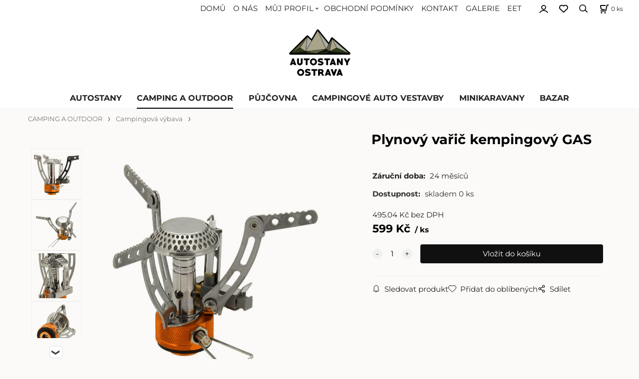

--- FILE ---
content_type: text/html; charset=UTF-8
request_url: https://autostany-ostrava.cz/plynovy-varic-kempingovy-gas/p665892
body_size: 8739
content:
<!DOCTYPE html>
<html lang="cs">
<head>
  <meta charset="utf-8">
  <title>Plynový vařič kempingový GAS | autostany-ostrava.cz</title>
  <meta content="width=device-width,initial-scale=1.0" name="viewport">
  <link rel="preload" href="/template/eshop/scripts_clean04/main.min.css?t=2" as="style">
  <link rel="preconnect" href="https://fonts.googleapis.com">
  <link rel="preconnect" href="https://fonts.gstatic.com" crossorigin>
  <link rel="stylesheet" href="/eshop/scripts/ce_cms.min.css?t=4">
  <link rel="stylesheet" href="/eshop/scripts/ce/controls.min.css?t=3">
  <link rel="stylesheet" href="/template/eshop/scripts_clean04/main.min.css?t=4">
  <link rel="stylesheet" href="/template/eshop/scripts_clean04/clickeshopmenu/menu.min.css?t=1">
   <style> .tag_color1{ background-color:#67379d; color:#ffffff; } .tag_color9{ background-color:#389f49; color:#ffffff; } .tag_color13{ background-color:#9f384c; color:#ffffff; } .tag_color11{ background-color:#386d9f; color:#ffffff; } .tag_color2{ background-color:#56a9de; color:#ffffff; } .tag_color3{ background-color:#c49d07; color:#ffffff; } .tag_color17{ background-color:#67379d; color:#ffffff; } .tag_color7{ background-color:#f36722; color:#ffffff; } .tag_color15{ background-color:#67379d; color:#ffffff; } .tag_color5{ background-color:#a1c132; color:#ffffff; }</style>
<meta name="description" content="Outdoorový vařič na propan-butan, pro ohřívání a přípravu pokrmů na cestách, v kempu apod.,  Vařič se připojuje pouhým našroubováním ke kartuši s propan-butanem, která musí být vyrobena dle EN 417 a opatřena samotěsnícím ventilem s připojovacím závitem 7/16“. Pro pohodlné a rychlé použití slouží piezoelektrické zapalování a regulace průtoku plynu, pro přesné nastavení velikosti plamenu.,  Vařič je vybaven sklápěcími lopatkami, díky kterým je zajištěn dokonalý plošný ohřev kastrolů, hrnců i pánví." >
<meta name="keywords" content="CAMPING A OUTDOOR | Campingová výbava | Plynový vařič kempingový GAS" >
<meta property="og:type" content="product" >
<meta property="og:title" content="Plynový vařič kempingový GAS | CAMPING A OUTDOOR | Campingová výbava">
<link rel="canonical" href="https://autostany-ostrava.cz/plynovy-varic-kempingovy-gas/p665892">
<meta name="robots" content="index,follow">
<meta property="og:description" content="Outdoorový vařič na propan-butan, pro ohřívání a přípravu pokrmů na cestách, v kempu apod.,  Vařič se připojuje pouhým našroubováním ke kartuši s propan-butanem, která musí být vyrobena dle EN 417 a opatřena samotěsnícím ventilem s připojovacím závitem 7/16“. Pro pohodlné a rychlé použití slouží piezoelektrické zapalování a regulace průtoku plynu, pro přesné nastavení velikosti plamenu.,  Vařič je vybaven sklápěcími lopatkami, díky kterým je zajištěn dokonalý plošný ohřev kastrolů, hrnců i pánví.">
<meta property="og:image" content="https://autostany-ostrava.cz/images_upd/products/x0vzkp1wjy8s.jpg">
<script>window.dataLayer = window.dataLayer || []; window.dataLayer.push({"event": "view_item","ecommerce": { "items": [{ "item_id":"", "item_name":"Plynový vařič kempingový GAS", "id":665892,"price":599,"currency":"CZK","category":"CAMPING A OUTDOOR &gt; Campingová výbava"}]} });</script>
<script type="application/ld+json"> {"@context": "https://schema.org/","@type": "Product","name": "Plynový vařič kempingový GAS","productID": "665892","image": "https://autostany-ostrava.cz/images_upd/products/x0vzkp1wjy8s.jpg","description": "Outdoorový vařič na propan-butan, pro ohřívání a přípravu pokrmů na cestách, v kempu apod.,  Vařič se připojuje pouhým našroubováním ke kartuši s propan-butanem, která musí být vyrobena dle EN 417 a opatřena samotěsnícím ventilem s připojovacím závitem 7/16“. Pro pohodlné a rychlé použití slouží piezoelektrické zapalování a regulace průtoku plynu, pro přesné nastavení velikosti plamenu.,  Vařič je vybaven sklápěcími lopatkami, díky kterým je zajištěn dokonalý plošný ohřev kastrolů, hrnců i pánví.","url": "https://autostany-ostrava.cz/plynovy-varic-kempingovy-gas/p665892","category": "CAMPING A OUTDOOR | Campingová výbava", "offers": {"@type": "Offer","url": "https://autostany-ostrava.cz/plynovy-varic-kempingovy-gas/p665892","priceCurrency": "CZK","price": "599"}} </script>
<meta name="google-site-verification" content="tPPHA4Vfd5qKYQxt_IQNsBwHrIOg6retq614k2rVMpk" />
<!-- Google tag (gtag.js) -->
<script async src="https://www.googletagmanager.com/gtag/js?id=G-6DLW1VBY6T"></script>
<script>
  window.dataLayer = window.dataLayer || [];
  function gtag(){dataLayer.push(arguments);}
  gtag('js', new Date());

  gtag('config', 'G-6DLW1VBY6T');
</script></head>
<body class="bodyClass" id="page_product_detail_out" >
<div class="wrapper">
  <div class="topPanel" id="topPanel">
    <span id="res-menu_trg" class="res-menu_trg" ></span>
    <nav id="ce_menu" class="menuClass mainMenuStyle"><ul id="m1"><li id="m0"><a href="/">DOMŮ</a></li><li id="m223"><a href="/o-nas/m223">O NÁS</a></li><li id="m210"><a href="/eshop/login.php">MŮJ PROFIL</a><ul><li id="m149"><a href="/eshop/user.php">ZMĚNA OSOBNÍCH ÚDAJŮ</a></li><li id="m150"><a href="/eshop/order_history.php">PŘEHLED OBJEDNÁVEK</a></li></ul></li><li id="m221"><a href="/obchodni-podminky/m221">OBCHODNÍ PODMÍNKY</a></li><li id="m215"><a href="/kontakt/m215">KONTAKT</a></li><li id="m231"><a href="/galerie/m231">GALERIE</a></li><li id="m232"><a href="/eet/m232">EET</a></li></ul></nav>
        <div class="divLogin" id="loginUser">
      <a class="loginLink" href="/login/" title="Přihlášení"> </a>
    </div>
    <span id="wishlist-link" class="wishlist-link" onclick="formExtend.pageRedirect('/eshop/user-profile/wishlist/')" title="Oblíbené položky"></span>
    <span id="search_trg" class="search_trg"></span>
    <div id="productSearchOut" class="productSearchOut">
      <div class="productSearch">
        <form action="/search/" method="get">
          <button class="btn_search-list-category" type="button" id="btn_search-list-category" aria-label="Vyhledat"></button>
          <input id="txtb_searchProduct" name="txtb_searchProduct" type="search" class="txtbSearchProduct" value="" placeholder="Sem napište, co hledáte" required="required" maxlength="200" minlength="3" onkeyup="ce_product_view.fulltextSearch(this)" autocomplete="off" aria-label="Sem napište, co hledáte">
          <input class="txtbSearchButton" type="submit" title="Vyhledat" value="">
          <input type="hidden" name="category-list">
        </form>
      </div>
    </div>
    <div class="shoppingCart" id="shoppingCart">
      <a class="shoppingCartIn" href="/cart/" data-title="zobrazit nákupní košík" rel="nofollow" aria-label="Košík"><span class="s-img"></span>
        <span><span id="order_products_quantity">0</span> <span>ks</span></span></a>
    </div>
  </div>
  <header class="header">
    <div id="pageHeaderContent" class="editContent"><p><img src="/storage/autostan_logo_2.png" width="157" height="113" alt="" style="display: block; margin-left: auto; margin-right: auto;"></p></div>
  </header>
  <nav class="mainPanel">
    <nav id="eshopCategory" class="eshopCategory ce_category"><ul id="l1" class="sitemap"><li id="l1005"><a href="/autostany/c1005">AUTOSTANY</a><ul><li id="l1010"><a href="/autostany/skorepinove/hlinikove-autostany/c1010">Skořepinové / Hliníkové autostany</a><ul><li id="l17"><a href="/autostany/skorepinove/hlinikove-autostany/autostany-sirius/c17">Autostany Sirius</a><ul><li id="l32"><a href="/autostany/skorepinove/hlinikove-autostany/autostany-sirius/sirius-9225/c32">Sirius 9225</a></li><li id="l33"><a href="/autostany/skorepinove/hlinikove-autostany/autostany-sirius/sirius-9240/c33">Sirius 9240</a></li><li id="l34"><a href="/autostany/skorepinove/hlinikove-autostany/autostany-sirius/sirius-9445/c34">Sirius 9445</a></li><li id="l35"><a href="/autostany/skorepinove/hlinikove-autostany/autostany-sirius/sirius-9430/c35">Sirius 9430</a></li><li id="l36"><a href="/autostany/skorepinove/hlinikove-autostany/autostany-sirius/sirius-9436/c36">Sirius 9436</a></li><li id="l37"><a href="/autostany/skorepinove/hlinikove-autostany/autostany-sirius/sirius-9420/c37">Sirius 9420</a></li><li id="l39"><a href="/autostany/skorepinove/hlinikove-autostany/autostany-sirius/sirius-9425-alu-stany/c39">Sirius 9425 alu stany</a></li><li id="l2"><a href="/autostany/skorepinove/hlinikove-autostany/autostany-sirius/sirius-9540-panorama/c2">Sirius 9540 panorama</a></li><li id="l40"><a href="/autostany/skorepinove/hlinikove-autostany/autostany-sirius/sirius-9235/c40">Sirius 9235</a></li><li id="l41"><a href="/autostany/skorepinove/hlinikove-autostany/autostany-sirius/sirius-9325/c41">Sirius 9325</a></li><li id="l42"><a href="/autostany/skorepinove/hlinikove-autostany/autostany-sirius/sirius-95-soft/c42">Sirius 95 Soft</a></li></ul></li><li id="l18"><a href="/autostany/skorepinove/hlinikove-autostany/autostany-thule/c18">Autostany Thule</a></li><li id="l20"><a href="/autostany/skorepinove/hlinikove-autostany/autostany-james-baroud/c20">Autostany James Baroud</a><ul><li id="l26"><a href="/autostany/skorepinove/hlinikove-autostany/autostany-james-baroud/autostan-discovery/c26">autostan Discovery</a></li><li id="l27"><a href="/autostany/skorepinove/hlinikove-autostany/autostany-james-baroud/autostan-extreme/c27">autostan Extreme</a></li><li id="l28"><a href="/autostany/skorepinove/hlinikove-autostany/autostany-james-baroud/autostan-evasion/c28">autostan Evasion</a></li><li id="l29"><a href="/autostany/skorepinove/hlinikove-autostany/autostany-james-baroud/autostan-explorer/c29">autostan Explorer</a></li><li id="l30"><a href="/autostany/skorepinove/hlinikove-autostany/autostany-james-baroud/autostan-space/c30">autostan Space</a></li><li id="l31"><a href="/autostany/skorepinove/hlinikove-autostany/autostany-james-baroud/autostan-grand-raid/c31">autostan Grand Raid</a></li><li id="l63"><a href="/autostany/skorepinove/hlinikove-autostany/autostany-james-baroud/autostan-odyssey/c63">autostan Odyssey</a></li></ul></li><li id="l38"><a href="/autostany/skorepinove/hlinikove-autostany/autostany-herocamper/c38">Autostany HeroCamper</a></li><li id="l8"><a href="/autostany/skorepinove/hlinikove-autostany/autostany-sovnaran/c8">Autostany Sovnaran</a><ul><li id="l50"><a href="/autostany/skorepinove/hlinikove-autostany/autostany-sovnaran/bjormut-xl/c50">Bjormut XL</a></li><li id="l55"><a href="/autostany/skorepinove/hlinikove-autostany/autostany-sovnaran/bjormut/c55">Bjormut</a></li><li id="l56"><a href="/autostany/skorepinove/hlinikove-autostany/autostany-sovnaran/myrmutt-xl/c56">Myrmutt XL</a></li><li id="l57"><a href="/autostany/skorepinove/hlinikove-autostany/autostany-sovnaran/myrmutt/c57">Myrmutt</a></li><li id="l58"><a href="/autostany/skorepinove/hlinikove-autostany/autostany-sovnaran/girmutt/c58">Girmutt</a></li><li id="l59"><a href="/autostany/skorepinove/hlinikove-autostany/autostany-sovnaran/nohelp/c59">NoHelp</a></li></ul></li><li id="l85"><a href="/autostany/skorepinove/hlinikove-autostany/autostany-intrepid/c85">Autostany Intrepid</a></li><li id="l46"><a href="/autostany/skorepinove/hlinikove-autostany/autostany-roof-space/c46">Autostany Roof Space</a></li><li id="l3"><a href="/autostany/skorepinove/hlinikove-autostany/autostany-ikamper/c3">Autostany iKamper</a></li><li id="l101"><a href="/autostany/skorepinove/hlinikove-autostany/autostany-neubox/c101">Autostany Neubox</a></li><li id="l19"><a href="/autostany/skorepinove/hlinikove-autostany/autostany-wild-land/c19">Autostany Wild Land</a></li><li id="l103"><a href="/autostany/skorepinove/hlinikove-autostany/autostany-moby-mountain/c103">Autostany Moby Mountain</a></li><li id="l104"><a href="/autostany/skorepinove/hlinikove-autostany/autostany-tre/c104">Autostany TRE</a></li><li id="l106"><a href="/autostany/skorepinove/hlinikove-autostany/autostany-kingcamp/c106">Autostany KingCamp</a></li><li id="l107"><a href="/autostany/skorepinove/hlinikove-autostany/autostany-yakima/c107">Autostany Yakima</a></li></ul></li><li id="l1011"><a href="/autostany/latkove-autostany/c1011">Látkové autostany</a><ul><li id="l21"><a href="/autostany/latkove-autostany/autostany-sirius/c21">Autostany Sirius</a></li><li id="l22"><a href="/autostany/latkove-autostany/autostany-yakima/c22">Autostany Yakima</a></li><li id="l23"><a href="/autostany/latkove-autostany/autostany-thule/c23">Autostany Thule</a></li><li id="l14"><a href="/autostany/latkove-autostany/autostany-ikamper/c14">Autostany iKamper</a></li><li id="l98"><a href="/autostany/latkove-autostany/autostany-wild-land/c98">Autostany Wild Land</a></li><li id="l102"><a href="/autostany/latkove-autostany/autostany-sovnaran/c102">Autostany Sovnaran</a></li></ul></li><li id="l1012"><a href="/autostany/markyzy-pristresky-prislusenstvi-sprchy/c1012">Markýzy, přístřešky, příslušenství,sprchy</a><ul><li id="l66"><a href="/autostany/markyzy-pristresky-prislusenstvi-sprchy/markyzy/c66">Markýzy</a></li><li id="l64"><a href="/autostany/markyzy-pristresky-prislusenstvi-sprchy/prislusenstvi-yakima/c64">Příslušenství Yakima</a></li><li id="l96"><a href="/autostany/markyzy-pristresky-prislusenstvi-sprchy/prislusenstvi-i-kamper/c96">Příslušenství I-Kamper</a></li><li id="l88"><a href="/autostany/markyzy-pristresky-prislusenstvi-sprchy/prislusenstvi-james-baroud/c88">Příslušenství James Baroud</a></li><li id="l65"><a href="/autostany/markyzy-pristresky-prislusenstvi-sprchy/prislusenstvi-thule/c65">Příslušenství Thule</a></li><li id="l97"><a href="/autostany/markyzy-pristresky-prislusenstvi-sprchy/prislusenstvi-sovnaran/c97">Příslušenství Sovnaran</a></li><li id="l99"><a href="/autostany/markyzy-pristresky-prislusenstvi-sprchy/prislusenstvi-wild-land/c99">Příslušenství Wild Land</a></li><li id="l100"><a href="/autostany/markyzy-pristresky-prislusenstvi-sprchy/prislusenstvi-neubox/c100">Příslušenství Neubox</a></li><li id="l81"><a href="/autostany/markyzy-pristresky-prislusenstvi-sprchy/pristresky/c81">Přístřešky</a></li></ul></li><li id="l47"><a href="/autostany/4x4/c47">4x4</a><ul><li id="l105"><a href="/autostany/4x4/kompresory/c105">Kompresory</a></li><li id="l48"><a href="/autostany/4x4/nadstavby-na-pickup/c48">Nádstavby na pickup</a><ul><li id="l95"><a href="/autostany/4x4/nadstavby-na-pickup/nadstavby/c95">Nádstavby</a></li><li id="l93"><a href="/autostany/4x4/nadstavby-na-pickup/nadstavby-na-pickup-yakima/c93">Nádstavby na pickup Yakima</a><ul><li id="l94"><a href="/4x4/nadstavby-na-pickup/nadstavby-na-pickup-yakima/platformy-yakima/c94">Platformy Yakima</a></li></ul></li></ul></li><li id="l89"><a href="/autostany/4x4/narazniky-kryty-vestavby/c89">Nárazníky, kryty, vestavby</a><ul><li id="l90"><a href="/autostany/4x4/narazniky-kryty-vestavby/offroad-narazniky/c90">Offroad nárazníky</a></li><li id="l91"><a href="/autostany/4x4/narazniky-kryty-vestavby/prahy/c91">Prahy</a></li><li id="l92"><a href="/autostany/4x4/narazniky-kryty-vestavby/kryty-podvozku/c92">Kryty podvozku</a></li></ul></li></ul></li><li id="l86"><a href="/autostany/nejprodavanejsi/c86">Nejprodávanější</a></li></ul></li><li id="l1009"><a href="/camping-a-outdoor/c1009">CAMPING A OUTDOOR</a><ul><li id="l5"><a href="/camping-a-outdoor/bateriove-stanice/c5">Bateriové stanice</a><ul><li id="l67"><a href="/camping-a-outdoor/bateriove-stanice/stanice/c67">Stanice</a></li><li id="l68"><a href="/camping-a-outdoor/bateriove-stanice/power-kity/c68">Power kity</a></li><li id="l69"><a href="/camping-a-outdoor/bateriove-stanice/ecosystem/c69">Ecosystem</a></li><li id="l70"><a href="/camping-a-outdoor/bateriove-stanice/solarni-panely/c70">Solární panely</a></li><li id="l71"><a href="/camping-a-outdoor/bateriove-stanice/rozsirujici-baterie/c71">Rozšiřující baterie</a></li><li id="l72"><a href="/camping-a-outdoor/bateriove-stanice/generatory/c72">Generátory</a></li><li id="l83"><a href="/camping-a-outdoor/bateriove-stanice/chytra-domacnost/c83">Chytrá domácnost</a></li></ul></li><li id="l1014"><a href="/camping-a-outdoor/campingova-vybava/c1014">Campingová výbava</a><ul><li id="l13"><a href="/camping-a-outdoor/campingova-vybava/cestovni-doplnky/c13">Cestovní doplňky</a></li><li id="l49"><a href="/camping-a-outdoor/campingova-vybava/cestovni-lednice/c49">Cestovní lednice</a></li><li id="l82"><a href="/camping-a-outdoor/campingova-vybava/chemicke-toalety/c82">Chemické toalety</a></li><li id="l51"><a href="/camping-a-outdoor/campingova-vybava/impregnace/c51">Impregnace</a></li><li id="l53"><a href="/camping-a-outdoor/campingova-vybava/kavovar-na-cesty/c53">Kávovar na cesty</a><ul><li id="l54"><a href="/camping-a-outdoor/campingova-vybava/kavovar-na-cesty/espresso/c54">Espresso</a></li><li id="l61"><a href="/camping-a-outdoor/campingova-vybava/kavovar-na-cesty/kavove-kapsle/c61">Kávové kapsle</a></li></ul></li><li id="l6"><a href="/camping-a-outdoor/campingova-vybava/nadobi/c6">Nádobí</a></li><li id="l11"><a href="/camping-a-outdoor/campingova-vybava/nabytek/c11">Nábytek</a></li><li id="l43"><a href="/camping-a-outdoor/campingova-vybava/paddleboard/c43">Paddleboard</a></li><li id="l7"><a href="/camping-a-outdoor/campingova-vybava/pribory/c7">Příbory</a></li><li id="l10"><a href="/camping-a-outdoor/campingova-vybava/skladaci-lopatky/c10">Skládací lopatky</a></li><li id="l12"><a href="/camping-a-outdoor/campingova-vybava/svitilny/c12">Svítilny</a></li><li id="l52"><a href="/camping-a-outdoor/campingova-vybava/sprcha/c52">Sprcha</a></li><li id="l9"><a href="/camping-a-outdoor/campingova-vybava/varice-a-prislusenstvi/c9">Vařiče a příslušenství</a></li></ul></li><li id="l84"><a href="/camping-a-outdoor/elektro-skutry/c84">Elektro skůtry</a></li><li id="l1018"><a href="/camping-a-outdoor/jidlo-na-cesty/c1018">Jídlo na cesty</a><ul><li id="l60"><a href="/camping-a-outdoor/jidlo-na-cesty/hotovky/c60">HOTOVKY</a><ul><li id="l45"><a href="/camping-a-outdoor/jidlo-na-cesty/hotovky/hotove-polevky/c45">Hotové polévky</a></li><li id="l44"><a href="/camping-a-outdoor/jidlo-na-cesty/hotovky/jidla-bez-prilohy/c44">Jídla bez přílohy</a></li></ul></li><li id="l62"><a href="/camping-a-outdoor/jidlo-na-cesty/expres-menu/c62">EXPRES MENU</a><ul><li id="l73"><a href="/camping-a-outdoor/jidlo-na-cesty/expres-menu/dvouporcova-jidla/c73">Dvouporcová jídla</a></li><li id="l74"><a href="/camping-a-outdoor/jidlo-na-cesty/expres-menu/jednoporcova-jidla/c74">Jednoporcová jídla</a></li><li id="l75"><a href="/camping-a-outdoor/jidlo-na-cesty/expres-menu/komplet-menu/c75">Komplet menu</a></li><li id="l76"><a href="/camping-a-outdoor/jidlo-na-cesty/expres-menu/svacinky/c76">Svačinky</a></li><li id="l77"><a href="/camping-a-outdoor/jidlo-na-cesty/expres-menu/polevky/c77">Polévky</a></li><li id="l78"><a href="/camping-a-outdoor/jidlo-na-cesty/expres-menu/ovocne-kase/c78">Ovocné kaše</a></li><li id="l79"><a href="/camping-a-outdoor/jidlo-na-cesty/expres-menu/maso-ve-vlastni-stave/c79">Maso ve vlastní šťávě</a></li><li id="l80"><a href="/camping-a-outdoor/jidlo-na-cesty/expres-menu/prilohy/c80">Přílohy</a></li></ul></li></ul></li><li id="l1015"><a href="/camping-a-outdoor/spaci-pytle-karimatky/c1015">Spací pytle, karimatky</a></li><li id="l87"><a href="/camping-a-outdoor/poukazy/c87">Poukazy</a></li></ul></li><li id="l1013"><a href="/pujcovna/c1013">PŮJČOVNA</a></li><li id="l4"><a href="/campingove-auto-vestavby/c4">CAMPINGOVÉ AUTO VESTAVBY</a></li><li id="l15"><a href="/minikaravany/c15">MINIKARAVANY</a><ul><li id="l16"><a href="/minikaravany/minikaravany/c16">Minikaravany</a><ul><li id="l25"><a href="/minikaravany/minikaravany/mink-campers/c25">MINK Campers</a></li></ul></li></ul></li><li id="l24"><a href="/bazar/c24">BAZAR</a></li></ul></nav>
  </nav>
  <div class="pageContent panel-hide" >
    <div class="pageWidth pageContentIn">
      <aside id="page_panel" class="pagePanel panel-filter pagePanelHide">
        <div class="categoryPanel ce_category" id="categoryPanel"></div>
        <div id="panel-filter-list"></div>
        <div id="pageInformationPanel" class="pageInformationPanel editContent"><p><span style="font-size: 20px;"><strong><span style="color: #3b3b3b;">AUTOSTANY <span style="color: #339966;">OSTRAVA</span></span></strong></span></p>
<p><span style="font-size: 20px;"><strong><span style="color: #3b3b3b;">AUTOSTANY <span style="color: #008000;">PRAHA</span></span></strong></span></p>
<p><span style="font-size: 20px;"><strong><span style="color: #3b3b3b;">AUTOSTANY <span style="color: #003300;">BRNO</span></span></strong></span></p>
<p style="text-align: center;">----------------------------------------------<br><strong><span style="font-size: 17px;"><span style="color: #808000;">Prodejny</span>:&nbsp; </span></strong></p>
<p style="text-align: justify;"><strong><span style="font-size: 17px;">nový showroom přes <span style="color: #008000;">200 m</span></span></strong></p>
<p><strong><span style="font-size: 17px;">Hlučínská 1102/69,&nbsp; 702 00</span></strong></p>
<p><strong><span style="font-size: 17px;"> Moravská Ostrava a Přívoz&nbsp; &nbsp; &nbsp; &nbsp; </span></strong></p>
<p><strong><span style="font-size: 17px;"> ---------------------------------</span></strong></p>
<p style="text-align: center;"><strong><span style="font-size: 17px;"><span style="color: #808000;">Telefon</span>:&nbsp; </span></strong></p>
<p style="text-align: left;"><strong><span style="font-size: 17px;">&nbsp; <span style="color: #808000;">+420</span> 608 77 46 88</span></strong></p>
<p style="text-align: left;"><strong><span style="font-size: 17px;">&nbsp; <span style="color: #808000;">+420</span> 606 50 20 50</span></strong></p>
<p style="text-align: center;">----------------------------------------------<br><strong><span style="font-size: 17px;"><span style="color: #808000;">email</span>:&nbsp; </span></strong></p>
<p><strong><span style="font-size: 17px;"><a href="mailto:autostany@autostany-ostrava.cz">autostany<span style="color: #808000;">@</span>autostany-ostrava.cz</a></span></strong></p>
<p><strong><span style="font-size: 17px;">info<span style="color: #808000;">@</span>neubox.cz</span></strong></p>
<p>----------------------------------------------</p>
<p style="text-align: center;"><span style="color: #808000;"><strong><span style="font-size: 17px;">Nabízíme<span style="color: #000000;">:</span></span></strong></span></p>
<ul>
<li><strong><span style="font-size: 17px;">Prodej a půjčovna, servis</span></strong></li>
<li><strong><span style="font-size: 17px;">Autostany, vestavby, mini karavany</span></strong></li>
<li><strong><span style="font-size: 17px;">Montáže&nbsp;</span></strong></li>
<li><strong><span style="font-size: 17px;">Příslušenství 4x4 Offroad</span></strong></li>
<li><strong><span style="font-size: 17px;">Camping vybavevní a vše k němu potřebné</span></strong><br>&nbsp;<span style="font-size: 0.845rem;">&nbsp;</span></li>
</ul>
<p><br><br><br></p>
<p>&nbsp;</p>
<p>&nbsp;</p></div>
      </aside>
      <main class="main" id="pan_main"><div>
  <div class="divProductCategoryPath"><a href="/camping-a-outdoor/c1009">CAMPING A OUTDOOR</a><a href="/camping-a-outdoor/campingova-vybava/c1014">Campingová výbava</a></div>  <div id="page_product_detail" data-price="Y" class="workspace-product-detail">
    <div class="productDetailTop"><h1 class="productDetailTitle editContentTextareaPopup" data-adm='{"b":"title","l":90,"m":1}' id="product_title">Plynový vařič kempingový GAS</h1></div>
    <div class="productDetailCenter">
      <div class="divProductDetailImgPanel" id="divProductDetailImgPanel">
        <div class="divProductDetailImg"><div id="gallery"><div id="block_productMainImage"><a id="productMainImage" href="/images_upd/products/x0vzkp1wjy8s.jpg" title="Plynový vařič kempingový GAS" data-lightbox="product_images"><img src="/images_upd/products/x0vzkp1wjy8s.jpg" alt="Plynový vařič kempingový GAS" id="product_img_main" oncontextmenu="return false;"></a></div>
<div class="product_gallery_images-out">
<div class="imageGallery" id="product_gallery_images"><a href="/images_upd/products/i12op0s6fkza.jpg" data-lightbox="product_images" title="Plynový vařič kempingový GAS" id="a_product_img_122"><img src="/images_upd/products/thumbs/i12op0s6fkza.jpg" alt="Plynový vařič kempingový GAS 1" loading="lazy"></a><a href="/images_upd/products/joq7ysc6zlf1.jpg" data-lightbox="product_images" title="Plynový vařič kempingový GAS" id="a_product_img_123"><img src="/images_upd/products/thumbs/joq7ysc6zlf1.jpg" alt="Plynový vařič kempingový GAS 2" loading="lazy"></a><a href="/images_upd/products/1c8l4gxsbyap.jpg" data-lightbox="product_images" title="Plynový vařič kempingový GAS" id="a_product_img_124"><img src="/images_upd/products/thumbs/1c8l4gxsbyap.jpg" alt="Plynový vařič kempingový GAS 3" loading="lazy"></a><a href="/images_upd/products/s7l2ji6e3bmv.jpg" data-lightbox="product_images" title="Plynový vařič kempingový GAS" id="a_product_img_125"><img src="/images_upd/products/thumbs/s7l2ji6e3bmv.jpg" alt="Plynový vařič kempingový GAS 4" loading="lazy"></a><a href="/images_upd/products/86w92f7bop5q.jpg" data-lightbox="product_images" title="Plynový vařič kempingový GAS" id="a_product_img_126"><img src="/images_upd/products/thumbs/86w92f7bop5q.jpg" alt="Plynový vařič kempingový GAS 5" loading="lazy"></a><a href="/images_upd/products/k7680eulyca2.jpg" data-lightbox="product_images" title="Plynový vařič kempingový GAS" id="a_product_img_127"><img src="/images_upd/products/thumbs/k7680eulyca2.jpg" alt="Plynový vařič kempingový GAS 6" loading="lazy"></a></div></div>
</div></div>
      </div>
      <div id="divProductDetailInformation">
      <form id="frm_main" action="/eshop/operations/product_detail_al/" method="post">
        <div class="divProductDetailInformation">
                    <div id="productDetailContent_0" class="productDetailDescriptionShort editContent form-row"></div>
                    <div class="divProductDetailParameters">
            <div class="grid2 mob-grid1 form-row"><div id="block_product_warranty">
                <span class="attr-title">Záruční doba:</span>
                <span><span class="editContentTextPopup" data-adm='{"b":"warranty","l":30}'>24 měsíců</span></span>
                </div></div>
          </div>
                      <div id="block_product_stock" class="form-row">
              <span class="attr-title">Dostupnost: </span>
              <span id="block_product_stock-data">
                <span id="product_state" class="state_back_color1">skladem 0 ks</span>                                <input type="hidden" id="hid_default_product_state" value="skladem 0 ks" >
              </span>
            </div>
                                <div class="block_product-cart-add">
            <div class="form-row l grid2 block_product_price-extended">
                                                                <div id="block_product_price">
                    <span>
                      <span id="span_productPrice" class="editContentNumberPopup" data-adm='{"b":"price","m":1,"f":"ProductPriceRecalculation(\"price\")"}' >495.04</span>  Kč                    </span>
                    <span>bez DPH</span>
                  </div>
                                                            </div>
                          <div class="divProductDetailPrice form-row zero">
                <div id="block_product_price_vat">
                  <span class="productDetailPriceVatValue">
                   <span id="span_productPriceVAT" class="editContentNumberPopup" data-adm='{"b":"price_vat","m":1,"f":"ProductPriceRecalculation(\"price_vat\")"}' >599</span> Kč</span>
                  <span id="productItemMetric">ks</span>
                                    <div>
                                                          </div>
                </div>
                <input type="hidden" id="hid_product_price_params" value='{"list_price_vat":599,"product_rabat_calculate":0,"product_discount":0,"product_vat":21,"product_main_price_ignore":"N","prefer_price_excl_vat":"N"}' >
              </div>
                        <div id="product-detail-cart-button" class="divCartButton">
                            <span class="numberArrows"><input class="cartQuantity" name="txtb_cartQuantity" id="txtb_cartQuantity" type="number" step="any" min="1"  max="1000000"  value="1" aria-label="quantity"></span>
              <input class="cartButton button" name="btn_productAdd" id="btn_productAdd" type="submit" value="Vložit do košíku">
                          </div>
          </div>
          <div class="card-components">
            <span id="card-watchdog" class="card-watchdog">Sledovat produkt</span>
            <span id="card-wishlist" class="card-wishlist ">Přidat do oblíbených</span>
            <span id="card-share-link" class="card-share-link">Sdílet</span>
          </div>
        </div>
        <input type="hidden" name="hid_productId" id="hid_productId" value="665892">
        <input type="hidden" id="hid_product_state_txt" value="skladem">
        <input type="hidden" id="hid_product_stock_disable_sell" value="N">
        <input type="hidden" id="hid_currency_symbol" value="Kč">
        <input type="hidden" id="hid_currency_rate" value="1.00000">
        <input type="hidden" id="hid_currency_precision" value="2">
              </form>
    </div>
    <br style="clear:both;">
    </div>
    <div id="inf_panel_product" class="inf_panel_product editContent"></div>
    <div class="divProductDetailLongText" id="divProductDetailLongText">
      <div class="tabber" id="tabber_productDetail"><div class="tabberNav">
  <a href="#tab_productDescription">Popis produktu</a>
      <a href="#tab_productQuestion" data-fixed="1">Potřebujete poradit?</a>
  </div>
<div class="tabbertab" id="tab_productDescription"><div id="productDetailEditContent0" class="productTabberContent editContent"><p>Outdoorový vařič na propan-butan, pro ohřívání a přípravu pokrmů na cestách, v kempu apod.</p>
<p>Vařič se připojuje pouhým našroubováním ke kartuši s propan-butanem, která musí být vyrobena dle EN 417 a opatřena samotěsnícím ventilem s připojovacím závitem 7/16“. Pro pohodlné a rychlé použití slouží piezoelektrické zapalování a regulace průtoku plynu, pro přesné nastavení velikosti plamenu.</p>
<p>Vařič je vybaven sklápěcími lopatkami, díky kterým je zajištěn dokonalý plošný ohřev kastrolů, hrnců i pánví. Celokovová, nerezavějící konstrukce vařiči zaručuje nízkou váhu, při zachování maximální odolnosti a kvality zpracování.</p>
<p>Vařič díky své složitelnosti zabírá jen velmi málo místa, navíc je umístěn v cestovním pouzdře, plastové krabičce drobných rozměrů, která zajišťuje ochranu při převozu.</p>
<p>&nbsp;</p>
<p>&nbsp;</p>
<table>
<tbody>
<tr>
<th colspan="2">Technická data</th>
</tr>
<tr>
<td>závitový ventil</td>
<td>7/16"</td>
</tr>
<tr>
<td>palivo</td>
<td>propan-butan (kartuše EN 417)</td>
</tr>
<tr>
<td>spotřeba plynu</td>
<td>260 g / hod</td>
</tr>
<tr>
<td>výkon hořáku</td>
<td>3500 W</td>
</tr>
<tr>
<td>velikost těsnění</td>
<td>30 x 2 mm</td>
</tr>
<tr>
<td>váha</td>
<td>130 g</td>
</tr>
</tbody>
</table></div></div>  <div class="tabbertab" id="tab_productQuestion"></div>
</div>
    </div>
        <div class="productAssociated">
      <div class="pageTitle"> Podobné produkty </div><div class="productAssociatedView"><a href="/lapac-hmyzu-uv-lightern-230v/p25" class="accessoriesProduct product " data-id="25" ><span class="img"><img src="/images_upd/products/thumbs/5/v5yz8i7m3eqh.jpg" alt="Lapač hmyzu UV LIGHTERN 230V" loading="lazy"></span><span class="linkTxt"></span><span class="price"><span>249 Kč</span> <span class="list-price"></span></span><span class="subtitle">Lapač hmyzu UV LIGHTERN 230V</span></a>
<a href="/wacaco-espressovac-nanopresso-grey-patrol-hard-case/p221" class="accessoriesProduct product " data-id="221" ><span class="img"><img src="/images_upd/products/thumbs/1/0nwgrxz9h4m2.jpg" alt="Wacaco espressovač Nanopresso Grey Patrol + Hard Case" loading="lazy"></span><span class="linkTxt"></span><span class="price"><span>2 399 Kč</span> <span class="list-price"></span></span><span class="subtitle">Wacaco espressovač Nanopresso Grey Patrol + Hard Case</span></a>
<a href="/nadobi-brew-sada-9ks/p665894" class="accessoriesProduct product " data-id="665894" ><span class="img"><img src="/images_upd/products/thumbs/789wbxcfhv1r.jpg" alt="Nádobí BREW sada 9ks" loading="lazy"></span><span class="linkTxt"></span><span class="price"><span>899 Kč</span> <span class="list-price"></span></span><span class="subtitle">Nádobí BREW sada 9ks</span></a>
<a href="/kempingova-sprcha-20l/p26" class="accessoriesProduct product " data-id="26" ><span class="img"><img src="/images_upd/products/thumbs/6/98vjh20a6qkx.jpg" alt="Kempingová sprcha 20l" loading="lazy"></span><span class="linkTxt"></span><span class="price"><span>199 Kč</span> <span class="list-price"></span></span><span class="subtitle">Kempingová sprcha 20l</span></a>
<a href="/pribory-treble-sada-3ks/p665893" class="accessoriesProduct product " data-id="665893" ><span class="img"><img src="/images_upd/products/thumbs/a2ftc346s9uh.jpg" alt="Příbory TREBLE sada 3ks" loading="lazy"></span><span class="linkTxt"></span><span class="price"><span>249 Kč</span> <span class="list-price"></span></span><span class="subtitle">Příbory TREBLE sada 3ks</span></a>
<a href="/plynovy-varic-traveler/p27" class="accessoriesProduct product " data-id="27" ><span class="img"><img src="/images_upd/products/thumbs/7/ynbt6gejv9wl.jpg" alt="Plynový vařič Traveler" loading="lazy"></span><span class="linkTxt"></span><span class="price"><span>699 Kč</span> <span class="list-price"></span></span><span class="subtitle">Plynový vařič Traveler</span></a>
<a href="/nuz-zaviraci-wood-s-pojistkou-21cm/p665888" class="accessoriesProduct product " data-id="665888" ><span class="img"><img src="/images_upd/products/thumbs/63s089akbem1.jpg" alt="Nůž zavírací WOOD s pojistkou 21cm" loading="lazy"></span><span class="linkTxt"></span><span class="price"><span>339 Kč</span> <span class="list-price"></span></span><span class="subtitle">Nůž zavírací WOOD s pojistkou 21cm</span></a>
<a href="/wacaco-pipamoka/p374" class="accessoriesProduct product " data-id="374" ><span class="img"><img src="/images_upd/products/thumbs/4/zj2ihxkvaopu.jpg" alt="Wacaco Pipamoka" loading="lazy"></span><span class="linkTxt"></span><span class="price"><span>1 399 Kč</span> <span class="list-price"></span></span><span class="subtitle">Wacaco Pipamoka</span></a>
<a href="/lopatka-skladaci-kovova-46cm/p10" class="accessoriesProduct product " data-id="10" ><span class="img"><img src="/images_upd/products/thumbs/0/26sktcx1qi7y.jpg" alt="Lopatka skládací kovová 46cm" loading="lazy"></span><span class="linkTxt"></span><span class="price"><span>239 Kč</span> <span class="list-price"></span></span><span class="subtitle">Lopatka skládací kovová 46cm</span></a>
<a href="/celovka-led-180lm-zoom/p665899" class="accessoriesProduct product " data-id="665899" ><span class="img"><img src="/images_upd/products/thumbs/p0vlh2qiejx5.jpg" alt="Čelovka LED 180lm ZOOM" loading="lazy"></span><span class="linkTxt"></span><span class="price"><span>249 Kč</span> <span class="list-price"></span></span><span class="subtitle">Čelovka LED 180lm ZOOM</span></a>
</div>    </div>
        <input type="hidden" name="hid_categoryId" id="hid_categoryId" value="1014">
  </div>
</div>
</main>
    </div>
  </div>
  <footer id="footer">
    <div id="pageFooterContent" class="pageFooterContent editContent"><div class="page-width" style="padding: 20px; background-color: #3b3b3b;">
<div>
<p style="text-align: center;"><em><br></em><span style="color: #ffffff;">You can place an order any time, our e-shop is available to you 24/7.</span><em><br></em></p>
<p style="text-align: center;">&nbsp;</p>
<p style="text-align: center;"><span class="" lang="en" style="color: #ffffff;"><span class="hps">Copyright © 2019My-Shop.com,</span></span></p>
<p style="text-align: center;"><span class="" lang="en" style="color: #ffffff;"><span class="hps"> Neubox CZ s.r.o., U parku 2867/1, 702 00 Ostrava</span></span></p>
<p style="text-align: center;"><span class="" lang="en" style="color: #ffffff;"><span class="hps"><br><a style="color: #ffffff;" href="mailto:info@neubox.cz|">info@neubox.cz&nbsp; </a>&nbsp; Telefon: +420 608 774 688</span></span></p>
</div>
</div></div>
    <div class="pageFooterCopyright"><a target="_blank" href="https://clickeshop.cz">Vytvořeno systémem ClickEshop.cz</a></div>
  </footer>
</div>
<script src="/eshop/scripts/jquery3.min.js"></script>
<link rel="stylesheet" href="/eshop/scripts/image_gallery/css/lightbox.min.css" >
<script src="/eshop/scripts/mainscript.js?t=6"></script>
<script src="/template/eshop/scripts_clean04/clickeshopmenu/menu.js?t=4" ></script>
<script src="/eshop/scripts/ce/controls.js?t=3" ></script>
<script src="/eshop/scripts/image_gallery/js/lightbox.js"></script>
<script>ce_cart.post_cart();</script><script>ce_product.init(665892);  ce_workspace.postProductAnalytics({"act":"PROD","prod_id":665892}, 665892); ce_product.initProductListAnimations( document.querySelector(".productAssociated") );</script>

<script>inicializeCurrency( "#currencyList", 105);</script></body>
</html>


--- FILE ---
content_type: text/css
request_url: https://autostany-ostrava.cz/template/eshop/scripts_clean04/main.min.css?t=2
body_size: 5677
content:
@font-face{font-family:"Montserrat";font-style:italic;font-weight:100 900;font-display:swap;src:url(https://fonts.gstatic.com/s/montserrat/v30/JTUQjIg1_i6t8kCHKm459WxRxy7mw9c.woff2)format("woff2");unicode-range:U+0100-02BA,U+02BD-02C5,U+02C7-02CC,U+02CE-02D7,U+02DD-02FF,U+0304,U+0308,U+0329,U+1D00-1DBF,U+1E00-1E9F,U+1EF2-1EFF,U+2020,U+20A0-20AB,U+20AD-20C0,U+2113,U+2C60-2C7F,U+A720-A7FF}@font-face{font-family:"Montserrat";font-style:italic;font-weight:100 900;font-display:swap;src:url(https://fonts.gstatic.com/s/montserrat/v30/JTUQjIg1_i6t8kCHKm459WxRyS7m.woff2)format("woff2");unicode-range:U+0000-00FF,U+0131,U+0152-0153,U+02BB-02BC,U+02C6,U+02DA,U+02DC,U+0304,U+0308,U+0329,U+2000-206F,U+20AC,U+2122,U+2191,U+2193,U+2212,U+2215,U+FEFF,U+FFFD}@font-face{font-family:"Montserrat";font-style:normal;font-weight:100 900;font-display:swap;src:url(https://fonts.gstatic.com/s/montserrat/v30/JTUSjIg1_i6t8kCHKm459Wdhyzbi.woff2)format("woff2");unicode-range:U+0100-02BA,U+02BD-02C5,U+02C7-02CC,U+02CE-02D7,U+02DD-02FF,U+0304,U+0308,U+0329,U+1D00-1DBF,U+1E00-1E9F,U+1EF2-1EFF,U+2020,U+20A0-20AB,U+20AD-20C0,U+2113,U+2C60-2C7F,U+A720-A7FF}@font-face{font-family:"Montserrat";font-style:normal;font-weight:100 900;font-display:swap;src:url(https://fonts.gstatic.com/s/montserrat/v30/JTUSjIg1_i6t8kCHKm459Wlhyw.woff2)format("woff2");unicode-range:U+0000-00FF,U+0131,U+0152-0153,U+02BB-02BC,U+02C6,U+02DA,U+02DC,U+0304,U+0308,U+0329,U+2000-206F,U+20AC,U+2122,U+2191,U+2193,U+2212,U+2215,U+FEFF,U+FFFD}:root{--font-color:#202020;--controls-color:#202020}.bodyClass,.bodyClassPopup{background:#fbfaf8}.bodyClass{margin:0;padding:0}body,button,input,select,textarea{font-family:"Montserrat",sans-serif;font-optical-sizing:auto;font-size:.93rem;color:var(--font-color);font-weight:400;line-height:1.5}html *{box-sizing:border-box}a{color:var(--font-color)}a,a:visited{text-decoration:none}a:hover{text-decoration:underline;color:#000}.c-product span,a *,h2 *,h3 *,label *{vertical-align:middle}.bodyClass[data-cms-admin=Y] .c-product:hover .p-img,img,input[type=button]:hover,input[type=submit]:hover{border:0}h1,h2,h3,h4,h5{padding:10px 0;margin:0;line-height:1.2}h1{font-size:1.7rem;color:#000}h2,h3,h4,h5{color:var(--font-color)}h1,h2{font-weight:700}h2{font-size:1.4rem}h3,h4,h5{font-size:1.3rem}iframe,table{max-width:100%}table{border-spacing:0;border-collapse:collapse;overflow-x:auto}table td{padding:5px 2px;vertical-align:top}iframe{border:0}input,select,textarea{box-sizing:border-box;color:#000}input:focus{background-color:#fff9e0;border:1px solid #000}input:hover,select:hover,textarea:hover{border:1px solid #000}hr{color:#e0e0e0;background-color:#e0e0e0;height:1px;display:block;border:0;margin-bottom:20px}input[type=submit]{-webkit-appearance:none;appearance:none}.pageWidth,.wrapper{position:relative;margin:0 auto}.wrapper{display:flex;flex-flow:row wrap;max-width:3840px}.wrapper>*{flex:1 100%;position:relative}.topPanel{background:#fff;display:flex;justify-content:flex-end;align-items:center;position:relative;position:sticky;position:-webkit-sticky;top:0;z-index:7100;min-height:26px}.header,.mainPanel{clear:both;max-width:100%;background-color:#fff}.header{min-height:2rem}.mainPanel{border-bottom:1px solid #f0f0f0;min-height:38px;position:relative;position:sticky;position:-webkit-sticky;top:28px;z-index:7000}.pageContent{margin-top:1rem;max-width:100%}.footer{background-color:#212121;margin-top:40px;max-width:100%;clear:both}#page_home_out .pageContent,#page_product_detail_out .pageContent{margin-top:0;clear:both}.pageContentIn{display:flex;flex-flow:row nowrap;position:relative}#page_product_detail_out .pageContentIn,#page_product_out .pageContentIn{max-width:1750px;margin:0 auto;padding-left:2.5%;padding-right:2.5%}.pagePanel{order:1;flex:0 1 18%;margin-right:2%;margin-left:2%}.main{order:2;flex:1 1 79%;min-height:800px;margin:0 auto}#page_home_out .pagePanel,#page_product_search_out .pagePanel,#page_product_search_producer_out .pagePanel,.pagePanelHide{display:none}.pageMenuIn{display:flex;flex-wrap:wrap;justify-content:center}.pageFooterContent{margin:40px 0 0;min-height:200px;position:relative}.pageFooterCopyright{position:absolute;right:0;bottom:0;text-align:center;left:0}.pageFooterCopyright a{color:#fff;mix-blend-mode:difference;font-size:85%}.pageBodyCenter h1{padding-top:0}.main ul{list-style-type:square;margin-bottom:10px;margin-top:5px}.main li{margin-bottom:5px}.pageCenterSmallWide{max-width:95%;margin-right:auto;margin-left:auto}.search_trg{position:relative;margin-right:5px;background:url(images/search-button.svg)no-repeat -16px center/38px 18px;cursor:pointer;height:26px;width:22px;display:inline-block}.search_trg:hover{background:url(images/search-button.svg)no-repeat 6px center/38px 18px}.productSearchOut{display:none}.productSearch,.res_productSearch{width:100%;z-index:10000;position:absolute;top:45px;background-color:#ebebeb}.res_productSearch .b_res-productSearchOut{width:80%;max-width:1200px;margin:3rem auto;position:relative}.productSearch{position:relative;top:0;display:block}.txtbSearchProduct{width:100%;border:1px solid #222;text-indent:10px;font-style:oblique;font-weight:300;height:80px;font-size:1.5rem;background-color:transparent}.txtbSearchButton{position:absolute;right:10%;z-index:5;background:url(images/search-button.svg)no-repeat 6px 50%/36px 16px;border:0;cursor:pointer;width:30px;display:inline-block;height:80px}.txtbSearchProduct:focus,.txtbSearchProduct:hover{background-color:transparent}.productSearch .txtbSearchButton{position:absolute;top:-3px;background:url(images/search-button.svg)no-repeat 6px 50%/44px 20px}.b_res-productSearch>form,.productSearch>form{display:flex}.window-search_list_category.ce-related_window{margin-top:80px}.ce-search-popup.ce-related_window{margin-top:80px;width:100%}.shoppingCart{position:relative;padding-left:14px;margin-right:2.5%}.shoppingCartIn{position:relative;display:inline-block;text-align:right;color:#202020;font-size:.825em}.shoppingCartIn:hover{text-decoration:none}.shoppingCart .s-img{display:inline-block;width:20px;height:26px;background:url(images/cart_icon.svg)no-repeat -19px 2px/38px 18px;margin-left:5px}.shoppingCartIn>span:first-child{margin-top:5px;display:inline-block}.shoppingCart:hover .s-img{background:url(images/cart_icon.svg)no-repeat 0 2px/38px 18px}#shoppingCart .ce-related_window{margin-top:2.15rem}.category_res_main,.homeLink,.res-category_trg,.res-menu_trg{display:none}.pageTitle{font-size:1.5em;color:#000;margin:10px 0;text-align:center;clear:both}.header img,.pageBodyCenterIn img,.pageFooterContent img,.pageInformationPanel img{max-width:100%;height:auto}.divLogin{margin-right:20px;margin-left:5px;margin-top:2px}.divLogin a{position:relative;z-index:10;display:inline-block}.divLogin a:hover span{color:#000}.divLogin .loginLink{display:inline-block;width:20px;height:26px;background:url(images/login_icon.svg)no-repeat -27px 8px/94px 16px}.divLogin .loginLink:hover{background:url(images/login_icon.svg)no-repeat -8px 8px/96px 16px}.divLogin .loginLink.user-logged{background:url(images/login_icon.svg)no-repeat -66px 6px/94px 16px}.divLogin .loginLink.user-logged:hover{background:url(images/login_icon.svg)no-repeat -46px 6px/94px 16px}#loginUser .ce-related_window{margin-top:40px}.wishlist-link{display:inline-block;width:20px;min-width:20px;height:25px;background:url(/eshop/scripts/images/wishlist.svg)no-repeat -37px center/56px;margin-right:16px;cursor:pointer}.wishlist-link:hover{width:20px;background:url(/eshop/scripts/images/wishlist.svg)no-repeat 0 center/56px 16px}.wishlist-link.ce-fill{background:url(/eshop/scripts/images/wishlist.svg)no-repeat -18px center/56px}.pageInformationPanel{margin-top:15px}#divProductsViewList,#mainPageProductsView{display:grid;grid-gap:1rem;grid-template-columns:1fr 1fr 1fr}#mainPageProductsView{padding-left:2.5%;padding-right:2.5%;justify-content:center;grid-template-columns:1fr 1fr 1fr 1fr}#divProductsViewList,#mainPageProductsView,.products-view-tools{max-width:1750px;margin-left:auto;margin-right:auto}.pageContent.panel-hide #divProductsViewList{grid-template-columns:1fr 1fr 1fr 1fr}.c-product{position:relative;text-align:left;overflow:hidden;padding-bottom:80px;border:1px solid #e9e9e9;border-radius:10px}.c-product:hover{cursor:pointer;text-decoration:none;border-radius:8px;border:1px solid #e0e0e0;box-shadow:2px 2px 4px #e0e0e0}.c-product:hover .p-subtitle{color:#000}.c-product:hover .p-img{filter:brightness(.9)}.c-product .p-subtitle{overflow:hidden;display:-webkit-box;-webkit-box-orient:vertical;-webkit-line-clamp:3;word-break:break-word;font-weight:700;margin:15px 15px .5rem}.c-product .p-img{width:100%;height:300px;position:relative;text-align:center;display:inline-block;overflow:hidden}.c-product .p-img img{position:absolute;top:0;left:0;right:0;bottom:0;text-align:center;vertical-align:middle;display:inline-block;margin:auto;padding:0;transition:all .7s ease;z-index:1200;mix-blend-mode:multiply;max-height:85%;max-width:92%;border-radius:8px}.c-product .p-tags{position:absolute;left:5px;top:15px;font-weight:700;color:#777;z-index:1300;opacity:.8}.c-product .p-availability,.c-product .p-price{color:#555;position:absolute;bottom:50px;margin-left:15px}.c-product .p-price{font-size:1.2em;color:#000;bottom:20px}.c-product .p-desc{color:#606060;font-size:.85rem;overflow:hidden;display:-webkit-box;-webkit-box-orient:vertical;-webkit-line-clamp:3;word-break:break-word;text-align:justify;margin:10px 15px .5rem}.p-specialOffer{background-color:#efe255;padding:1px 6px 1px 4px;color:#000;font-weight:400;opacity:1;border-radius:0 10px 10px 0}.c-product .list-price{text-decoration:line-through;font-size:75%;color:#707070;font-weight:400}.c-product .quick-container::after{background:0 0}.productAccessories .product,.productAssociatedView .product{border-radius:5px;border:1px solid #e9e9e9}.productAccessories .product:hover,.productAssociatedView .product:hover{border:1px solid #e0e0e0;box-shadow:2px 2px 4px #e0e0e0}.workspace-product-detail{max-width:1750px;margin:0 auto}.products-view-tools{clear:both;margin-top:1rem;margin-bottom:0}.divProductsView{clear:both;text-align:center}.divProductsView button{clear:both}.div_more_products{width:100%;clear:both}.divProductCategoryPath .navigationEshopName,.pageNavigator .navigationEshopName,.pageNavigatorHome{display:none}.divProductCategoryPath,.pageNavigator{color:#777;font-size:.8rem;margin-top:10px;margin-left:2%}.divProductCategoryPath a,.pageNavigator a{color:#777}.divProductCategoryPath:hover,.divProductCategoryPath:hover a,.pageNavigator:hover,.pageNavigator:hover a{color:#101010}.divProductInformation{display:none}.productPageForm{clear:both}.pageBodyBottom{margin-bottom:20px}.pageBodyCenterIn{margin-top:25px}#page_home_out .pageBodyCenterIn{margin-top:0}#emailInfoLogin,.button{color:#fff;border-radius:4px}.button{border:0;padding:8px 20px;background-color:var(--controls-color);min-width:60px;transition:all .2s ease}.button:hover{color:#fff;opacity:.75;cursor:pointer;text-decoration:none}.buttonArrowRight{background-image:url(images/arrow_link.png)no-repeat 95%center}.buttonArrowRight:hover{background-position:93%center}.buttonArrowLeft{background-image:url(images/arrow_link_left.png)no-repeat 5%center}.buttonArrowLeft:hover{background-position:7%center}.redStar{width:5px;height:5px;border-radius:50%;background:#e95420;display:inline-block;vertical-align:top;margin-left:2px;margin-top:.2rem;font-size:1rem}fieldset{border:1px solid #e5e5e5;margin:0 0 20px;padding:20px 20px 30px 25px;display:block;border-radius:4px}legend{font-weight:700;padding:5px 10px 3px;border:0;font-size:120%}.textBox,select{background-color:#fff;padding:6px 8px}.cartSelect option,option,textarea{background-color:#fff;padding:2px 8px}.textBox,select,textarea{border:1px solid #e0e0e0;border-radius:4px}.textBold,.trHeader{font-weight:700;color:#404040}.section{clear:both}.sectionTitle{padding:8px 0;width:95%}.sectionTitleBlank{border-bottom:none;margin-bottom:5px}.sectionTitle a{color:#000}.sectionTitleTxt{margin-top:10px}.sectionIconActive:after,.sectionIconInactive:after{content:"+";font-size:1rem;font-weight:400;float:right;color:#909090;margin-right:10px}.sectionIconActive:after{content:"-"}.lastViewSection{margin-bottom:30px}.lastViewSection .sectionTitle{cursor:pointer;border-bottom:1px solid #e9e9e9;min-height:30px;width:100%;transition:background-color .25s ease}.lastViewSection .sectionTitle:hover{background-color:#f0f0f0}.newsletter{max-width:450px;position:absolute;right:10px;top:0}.newsletterTitle{font-size:16px;color:#303030}.emailInfoTextBox{width:70%;text-indent:5px;line-height:20px;background:0 0;background-color:#fff;margin-right:5%}#emailInfoLogin{background-color:#969c9f;line-height:22px;display:inline-block;padding:5px 20px;min-width:80px;text-align:center}#emailInfoLogout{clear:both;display:inline-block;margin-top:5px;color:#505050}.divProductSpecial{width:100%;height:95px;float:left;position:relative;margin-top:15px;border-bottom:1px solid #e0e0e0}.divProdAccessoriesCategory{clear:both;overflow:auto;margin:10px 5px 30px}#productAccessoriesList{margin-top:20px}.productAccessories{display:flex;flex-wrap:wrap}.block_cart_accessories-popup{padding-top:10px;padding-bottom:10px;justify-content:center}.modal-content .productAccessories{justify-content:center}.tab_productQuestion-block{margin:0 auto}#tab_productAccessoriesList>h2{text-align:center}.prodAccessoriesCategory{float:left;width:100px;height:50px;padding:5px;margin:10px 10px 0 0;border:1px solid #e0e0e0;text-align:center;font-weight:700;position:relative}.productAssociated{margin-top:30px;text-align:center}.cartAccessories{margin-top:40px;padding-top:10px}.back_color2{background:0 0;color:#fff;background-color:#999}.back_color2:hover{color:#fff;opacity:.75;cursor:pointer;background-color:#404040}.img_wait{margin-left:15px;position:absolute}.fontBold{font-weight:700}.divCurrency{margin-right:10px}.divCurrency,.divCurrency a{font-size:.8em}.divCurrency p{margin:0;padding:0}.divDropdown{position:relative}.divDropdownActiveItem{float:left;padding:6px 10px;cursor:pointer}.divDropdownActiveItem:hover{text-decoration:underline}.divDropdownActiveItem img{position:absolute;margin-left:-25px}.divDropdownListTitle{font-weight:700}.divDropdownList{text-align:right;display:none;border:1px solid #e0e0e0;position:absolute;z-index:10000;top:20px;right:-5px;min-width:150px;background-color:#fff;padding:20px;color:#000}.divDropdownList a{color:#000;clear:both;float:right;padding-top:10px;font-size:.825rem}.divDropdownListItems img{position:absolute;margin-left:-30px}.divDropdownClose{position:absolute;left:5px;top:5px;z-index:10000;cursor:pointer;width:18px}.productSpecialOfferId1{background-color:#56a9de;color:#fff}.productSpecialOfferId2{background-color:#fccd1b;color:#000}.productSpecialOfferId3{background-color:#a1c132;color:#000}.productSpecialOfferId4{background-color:#f36722;color:#fff}.productSpecialOfferId5{background-color:#67379d;color:#fff}.productSpecialOfferId6{background-color:#ef2929;color:#fff}.product_add_subtitle{margin-top:15px}.popupMessageParent{min-height:150px;display:table;width:100%}.popupMessageChild{display:table-row}.popupMessageText{display:table-cell;vertical-align:middle;text-align:center}.productDetailTop{width:41%;float:right;margin-right:5px}.productDetailCenter{margin:0 auto}.productDetailCenterIn{min-height:300px}.productAddToCartButtons button,.productDetailBottom{margin-bottom:20px}.productDetailTitle{padding:16px 0 0;margin-bottom:10px}.divProductDetailLongText{min-height:200px;margin:0 10px}.divProductDetailImgPanel{float:left;width:55%;text-align:center;margin-top:30px}.divProductDetailImg{margin:20px 0;text-align:center}.divProductDetailImg img{max-width:95%;max-height:500px;transition:all .8s ease;mix-blend-mode:multiply;margin:10px}.divProductDetailImg img:hover{transform:scale(1.05)}.divProductDetailInformation{width:40%;text-align:left;float:right;margin:10px 10px 0 0}.divProductDetailAttributes{clear:both}.divProductDetailParameters .column_block>div{margin-bottom:10px}.divCartButton{margin:10px 0}.cartButton{border:0;margin-top:5px;color:#fff;padding:8px 30px;background-color:#101010;min-width:60px;width:50%;transition:all .2s ease}.cartButton:hover{opacity:.75;cursor:pointer;text-decoration:none;background-color:#505050}.cartQuantity{border:1px solid #e0e0e0;text-align:center;width:40px;padding:8px;background:0 0}.cartEditTextBox,.cartSelect{border:1px solid #e9e9e9;background-color:#fff}.cartSelect{border-radius:5px;width:180px;padding:3px 0 1px 5px}.cartSelect option{text-indent:4px;padding:4px 10px}.cartEditTextBox{width:160px;float:left;margin-bottom:5px}#page_product_detail_out #productItemMetric{margin-right:15px}#page_product_detail_out .productDetailCenter{max-width:1600px;width:95%}#gallery{display:flex}#block_productMainImage{order:2;flex:1 1 70%;display:flex;align-items:center;justify-content:center}#product_gallery_images{order:1;display:flex;flex-direction:column;max-height:380px;flex:0 1 30%;text-align:center;overflow-x:hidden;overflow-y:auto;align-items:center}#product_gallery_images:empty{flex:none}.product_add_image{text-align:center}.product_add_image img{max-width:200px;max-height:80px;text-align:center}.productAddToCartButtons{margin-top:30px}@media only screen and (max-width:480px){.productAddToCartButtons button{width:100%}}.productTabberContent{padding-top:10px}.imageGallery{text-align:left;margin:0 0 15px}.imageGallery img{height:120px;max-width:170px;border:1px solid #f0f0f0;border-radius:2px;padding:5px;background-color:#fff}#gallery{overflow:hidden}.imgCartProduct{max-height:65px;max-width:150px}.productDetailPriceVatTxt{color:#9b353e;text-align:right}.productDetailPriceVatValue{font-weight:700;font-size:1.4rem;color:#000}#page_product_detail .loyalty-info{background:#fff}#product_state.state_back_color2{padding:3px 0;color:#1d9524;font-weight:700}.cart_product_state.state_back_color2,.p-availability.state_back_color2{color:#1d9524}.cartOrderList,.cartOrderList td,.cartOrderList th{border-collapse:collapse;text-align:left;border-bottom:1px solid #eee}.cartOrderList{margin-top:25px}.cartOrderList td,.cartOrderList th{padding:15px}.cartOrderList td:first-child,.cartOrderList th:first-child{padding-left:0}.cartOrderList thead th{font-size:90%}.btn_duplicate,.btn_order_detail,.order_icon{font-size:0;width:26px;height:26px;display:block}.order_icon{background:url(images/printer.png)no-repeat center center;float:left}.btn_duplicate,.btn_order_detail{float:right}.btn_duplicate{background:url(images/btn_duplicate.png)no-repeat center center}.btn_order_detail{background:url(images/btn_detail.png)no-repeat center center;margin-right:25px}.divProductDetailPrice .trProductDetail{text-align:right}#block_product_stock{color:#303030}#block_product_stock td{padding:10px 0 10px 3px}.cartButtonDisableProductSellContact{margin-left:0;margin-top:15px}.cart_product_state{font-weight:700}div.packetery-branch-list select{background:0 0!important;border:1px solid #d0d0d0!important}.tabber .tabberNav>a.active{background:#fbfaf8;border-color:#e9e9e9}.tabber .tabberNav{justify-content:center}#panel-filter-list .categoryFiltersRow,.tabber>.tabbertab{border-color:#e9e9e9}#shoppingCart .ce-related_window{font-size:.785rem;margin-right:1.5rem}.ce-category-list>.ctg-item{background:0 0}.b-img_effect1{cursor:pointer}.b-img_effect1:hover{filter:brightness(50%)}.b-img_effect1 img:first-child{transition:all .35s ease}.b-img_effect1:hover img:first-child{transform:scale(1.1)}@media only screen and (max-width:1000px){.pageWidth{min-width:inherit;width:100%}}@media only screen and (max-width:1400px){#divProductsViewList{grid-template-columns:1fr 1fr}#mainPageProductsView,.pageContent.panel-hide #divProductsViewList{grid-template-columns:1fr 1fr 1fr}}@media only screen and (max-width:1000px){.pageWidth{width:auto;min-width:inherit;padding:0 5px}.headerComponents{width:auto}#divProductsViewList,#mainPageProductsView,.pageContent.panel-hide #divProductsViewList{grid-template-columns:1fr 1fr}}@media only screen and (max-width:800px){.cart_navigation,.categoryPanel,.lastViewSection,.pageInformationPanel,.pageLeftPanel{display:none}.pageWidth{width:auto;min-width:inherit;padding:0 5px}.wrapper{display:block}.pageContentIn{display:block;padding-top:0}.header{min-height:0}.mainPanel{display:none}.shoppingCart{right:1.5%;margin-top:0}.shoppingCartIn>span>span:last-child{display:none}.shoppingCart .s-img{background:url(images/cart_icon.svg)-18px 2px no-repeat;background-size:38px 18px}.shoppingCart #order_products_quantity{font-weight:700}.divLogin{margin-right:20px}.search_trg{right:0;z-index:5000;border-right:none;background:url(images/search-button.svg)-15px center no-repeat;background-size:36px 16px}.search_trg.ce-trg-opened{background:url(/eshop/scripts/images/close.svg)50% 50%no-repeat;background-size:16px}.wishlist-link{background:url(/eshop/scripts/images/wishlist.svg)no-repeat -37px 4px/56px}.productSearch .txtbSearchButton{right:5%}.products-view-tools{margin-bottom:1rem}.button,.cartButton{background-image:none;padding-left:5px;padding-right:5px}.cartButton{padding-left:15px;padding-right:25px}.header img,.pageBodyCenterIn img,.pageFooterContent img{max-width:100%;height:auto}.cartButtonContinueShop,.cartButtonOrderCheckout{margin:0;min-height:20px}.divProductInformation{display:none}.productDetailTitle{padding:0}.newsletter{position:static;margin-left:5px;text-align:center}#emailInfoLogin,.emailInfoTextBox{float:none;display:inline-block;text-align:center;padding-left:15px;padding-right:15px;margin-bottom:10px}#emailInfoLogout{background:0 0;float:none;display:inline-block}#block_product_detail_zoom_icon{display:none}.productDetailTop{margin-top:5px;width:auto;float:none;margin-left:2%}.divProductDetailImgPanel,.divProductDetailInformation{float:none;clear:both;width:100%;margin-top:10px}.divProductDetailLongText{margin-left:0!important;margin-right:0!important}}@media only screen and (max-width:480px){h1{font-size:1.6rem}h2{font-size:1.3rem}h3,h4,h5{font-size:1.15rem}#divProductsViewList,.products-view-tools{margin:0 2.5%}#divProductsViewList,#mainPageProductsView,.pageContent.panel-hide #divProductsViewList{grid-template-columns:1fr}.divProductDetailImg img{max-height:400px}.c-product .p-img{height:220px}.c-product .p-subtitle{overflow:hidden;display:-webkit-box;-webkit-box-orient:vertical;-webkit-line-clamp:2;word-break:break-word;color:#000}.c-product .p-specialOffer{font-size:.7rem}.pageBodyCenterIn{padding-left:10px;padding-right:10px}#gallery{display:block}#product_gallery_images{display:block;margin-top:20px}fieldset{padding:20px 10px}.emailInfoTextBox{max-width:60%;margin-bottom:0}#emailInfoLogin{margin-bottom:0}#page_cart_out .cart-panel-con .panel-form,#page_cart_out .panel-form{padding-right:10px;padding-left:10px}.res_productSearch .b_res-productSearchOut{width:100%;margin:0}.productSearch .txtbSearchProduct{height:50px;font-size:1rem}.productSearch .btn_search-list-category,.productSearch .txtbSearchButton{height:50px}.ce-search-popup.ce-related_window.ce-active{margin-top:50px}}

--- FILE ---
content_type: text/css
request_url: https://autostany-ostrava.cz/template/eshop/scripts_clean04/main.min.css?t=4
body_size: 5677
content:
@font-face{font-family:"Montserrat";font-style:italic;font-weight:100 900;font-display:swap;src:url(https://fonts.gstatic.com/s/montserrat/v30/JTUQjIg1_i6t8kCHKm459WxRxy7mw9c.woff2)format("woff2");unicode-range:U+0100-02BA,U+02BD-02C5,U+02C7-02CC,U+02CE-02D7,U+02DD-02FF,U+0304,U+0308,U+0329,U+1D00-1DBF,U+1E00-1E9F,U+1EF2-1EFF,U+2020,U+20A0-20AB,U+20AD-20C0,U+2113,U+2C60-2C7F,U+A720-A7FF}@font-face{font-family:"Montserrat";font-style:italic;font-weight:100 900;font-display:swap;src:url(https://fonts.gstatic.com/s/montserrat/v30/JTUQjIg1_i6t8kCHKm459WxRyS7m.woff2)format("woff2");unicode-range:U+0000-00FF,U+0131,U+0152-0153,U+02BB-02BC,U+02C6,U+02DA,U+02DC,U+0304,U+0308,U+0329,U+2000-206F,U+20AC,U+2122,U+2191,U+2193,U+2212,U+2215,U+FEFF,U+FFFD}@font-face{font-family:"Montserrat";font-style:normal;font-weight:100 900;font-display:swap;src:url(https://fonts.gstatic.com/s/montserrat/v30/JTUSjIg1_i6t8kCHKm459Wdhyzbi.woff2)format("woff2");unicode-range:U+0100-02BA,U+02BD-02C5,U+02C7-02CC,U+02CE-02D7,U+02DD-02FF,U+0304,U+0308,U+0329,U+1D00-1DBF,U+1E00-1E9F,U+1EF2-1EFF,U+2020,U+20A0-20AB,U+20AD-20C0,U+2113,U+2C60-2C7F,U+A720-A7FF}@font-face{font-family:"Montserrat";font-style:normal;font-weight:100 900;font-display:swap;src:url(https://fonts.gstatic.com/s/montserrat/v30/JTUSjIg1_i6t8kCHKm459Wlhyw.woff2)format("woff2");unicode-range:U+0000-00FF,U+0131,U+0152-0153,U+02BB-02BC,U+02C6,U+02DA,U+02DC,U+0304,U+0308,U+0329,U+2000-206F,U+20AC,U+2122,U+2191,U+2193,U+2212,U+2215,U+FEFF,U+FFFD}:root{--font-color:#202020;--controls-color:#202020}.bodyClass,.bodyClassPopup{background:#fbfaf8}.bodyClass{margin:0;padding:0}body,button,input,select,textarea{font-family:"Montserrat",sans-serif;font-optical-sizing:auto;font-size:.93rem;color:var(--font-color);font-weight:400;line-height:1.5}html *{box-sizing:border-box}a{color:var(--font-color)}a,a:visited{text-decoration:none}a:hover{text-decoration:underline;color:#000}.c-product span,a *,h2 *,h3 *,label *{vertical-align:middle}.bodyClass[data-cms-admin=Y] .c-product:hover .p-img,img,input[type=button]:hover,input[type=submit]:hover{border:0}h1,h2,h3,h4,h5{padding:10px 0;margin:0;line-height:1.2}h1{font-size:1.7rem;color:#000}h2,h3,h4,h5{color:var(--font-color)}h1,h2{font-weight:700}h2{font-size:1.4rem}h3,h4,h5{font-size:1.3rem}iframe,table{max-width:100%}table{border-spacing:0;border-collapse:collapse;overflow-x:auto}table td{padding:5px 2px;vertical-align:top}iframe{border:0}input,select,textarea{box-sizing:border-box;color:#000}input:focus{background-color:#fff9e0;border:1px solid #000}input:hover,select:hover,textarea:hover{border:1px solid #000}hr{color:#e0e0e0;background-color:#e0e0e0;height:1px;display:block;border:0;margin-bottom:20px}input[type=submit]{-webkit-appearance:none;appearance:none}.pageWidth,.wrapper{position:relative;margin:0 auto}.wrapper{display:flex;flex-flow:row wrap;max-width:3840px}.wrapper>*{flex:1 100%;position:relative}.topPanel{background:#fff;display:flex;justify-content:flex-end;align-items:center;position:relative;position:sticky;position:-webkit-sticky;top:0;z-index:7100;min-height:26px}.header,.mainPanel{clear:both;max-width:100%;background-color:#fff}.header{min-height:2rem}.mainPanel{border-bottom:1px solid #f0f0f0;min-height:38px;position:relative;position:sticky;position:-webkit-sticky;top:28px;z-index:7000}.pageContent{margin-top:1rem;max-width:100%}.footer{background-color:#212121;margin-top:40px;max-width:100%;clear:both}#page_home_out .pageContent,#page_product_detail_out .pageContent{margin-top:0;clear:both}.pageContentIn{display:flex;flex-flow:row nowrap;position:relative}#page_product_detail_out .pageContentIn,#page_product_out .pageContentIn{max-width:1750px;margin:0 auto;padding-left:2.5%;padding-right:2.5%}.pagePanel{order:1;flex:0 1 18%;margin-right:2%;margin-left:2%}.main{order:2;flex:1 1 79%;min-height:800px;margin:0 auto}#page_home_out .pagePanel,#page_product_search_out .pagePanel,#page_product_search_producer_out .pagePanel,.pagePanelHide{display:none}.pageMenuIn{display:flex;flex-wrap:wrap;justify-content:center}.pageFooterContent{margin:40px 0 0;min-height:200px;position:relative}.pageFooterCopyright{position:absolute;right:0;bottom:0;text-align:center;left:0}.pageFooterCopyright a{color:#fff;mix-blend-mode:difference;font-size:85%}.pageBodyCenter h1{padding-top:0}.main ul{list-style-type:square;margin-bottom:10px;margin-top:5px}.main li{margin-bottom:5px}.pageCenterSmallWide{max-width:95%;margin-right:auto;margin-left:auto}.search_trg{position:relative;margin-right:5px;background:url(images/search-button.svg)no-repeat -16px center/38px 18px;cursor:pointer;height:26px;width:22px;display:inline-block}.search_trg:hover{background:url(images/search-button.svg)no-repeat 6px center/38px 18px}.productSearchOut{display:none}.productSearch,.res_productSearch{width:100%;z-index:10000;position:absolute;top:45px;background-color:#ebebeb}.res_productSearch .b_res-productSearchOut{width:80%;max-width:1200px;margin:3rem auto;position:relative}.productSearch{position:relative;top:0;display:block}.txtbSearchProduct{width:100%;border:1px solid #222;text-indent:10px;font-style:oblique;font-weight:300;height:80px;font-size:1.5rem;background-color:transparent}.txtbSearchButton{position:absolute;right:10%;z-index:5;background:url(images/search-button.svg)no-repeat 6px 50%/36px 16px;border:0;cursor:pointer;width:30px;display:inline-block;height:80px}.txtbSearchProduct:focus,.txtbSearchProduct:hover{background-color:transparent}.productSearch .txtbSearchButton{position:absolute;top:-3px;background:url(images/search-button.svg)no-repeat 6px 50%/44px 20px}.b_res-productSearch>form,.productSearch>form{display:flex}.window-search_list_category.ce-related_window{margin-top:80px}.ce-search-popup.ce-related_window{margin-top:80px;width:100%}.shoppingCart{position:relative;padding-left:14px;margin-right:2.5%}.shoppingCartIn{position:relative;display:inline-block;text-align:right;color:#202020;font-size:.825em}.shoppingCartIn:hover{text-decoration:none}.shoppingCart .s-img{display:inline-block;width:20px;height:26px;background:url(images/cart_icon.svg)no-repeat -19px 2px/38px 18px;margin-left:5px}.shoppingCartIn>span:first-child{margin-top:5px;display:inline-block}.shoppingCart:hover .s-img{background:url(images/cart_icon.svg)no-repeat 0 2px/38px 18px}#shoppingCart .ce-related_window{margin-top:2.15rem}.category_res_main,.homeLink,.res-category_trg,.res-menu_trg{display:none}.pageTitle{font-size:1.5em;color:#000;margin:10px 0;text-align:center;clear:both}.header img,.pageBodyCenterIn img,.pageFooterContent img,.pageInformationPanel img{max-width:100%;height:auto}.divLogin{margin-right:20px;margin-left:5px;margin-top:2px}.divLogin a{position:relative;z-index:10;display:inline-block}.divLogin a:hover span{color:#000}.divLogin .loginLink{display:inline-block;width:20px;height:26px;background:url(images/login_icon.svg)no-repeat -27px 8px/94px 16px}.divLogin .loginLink:hover{background:url(images/login_icon.svg)no-repeat -8px 8px/96px 16px}.divLogin .loginLink.user-logged{background:url(images/login_icon.svg)no-repeat -66px 6px/94px 16px}.divLogin .loginLink.user-logged:hover{background:url(images/login_icon.svg)no-repeat -46px 6px/94px 16px}#loginUser .ce-related_window{margin-top:40px}.wishlist-link{display:inline-block;width:20px;min-width:20px;height:25px;background:url(/eshop/scripts/images/wishlist.svg)no-repeat -37px center/56px;margin-right:16px;cursor:pointer}.wishlist-link:hover{width:20px;background:url(/eshop/scripts/images/wishlist.svg)no-repeat 0 center/56px 16px}.wishlist-link.ce-fill{background:url(/eshop/scripts/images/wishlist.svg)no-repeat -18px center/56px}.pageInformationPanel{margin-top:15px}#divProductsViewList,#mainPageProductsView{display:grid;grid-gap:1rem;grid-template-columns:1fr 1fr 1fr}#mainPageProductsView{padding-left:2.5%;padding-right:2.5%;justify-content:center;grid-template-columns:1fr 1fr 1fr 1fr}#divProductsViewList,#mainPageProductsView,.products-view-tools{max-width:1750px;margin-left:auto;margin-right:auto}.pageContent.panel-hide #divProductsViewList{grid-template-columns:1fr 1fr 1fr 1fr}.c-product{position:relative;text-align:left;overflow:hidden;padding-bottom:80px;border:1px solid #e9e9e9;border-radius:10px}.c-product:hover{cursor:pointer;text-decoration:none;border-radius:8px;border:1px solid #e0e0e0;box-shadow:2px 2px 4px #e0e0e0}.c-product:hover .p-subtitle{color:#000}.c-product:hover .p-img{filter:brightness(.9)}.c-product .p-subtitle{overflow:hidden;display:-webkit-box;-webkit-box-orient:vertical;-webkit-line-clamp:3;word-break:break-word;font-weight:700;margin:15px 15px .5rem}.c-product .p-img{width:100%;height:300px;position:relative;text-align:center;display:inline-block;overflow:hidden}.c-product .p-img img{position:absolute;top:0;left:0;right:0;bottom:0;text-align:center;vertical-align:middle;display:inline-block;margin:auto;padding:0;transition:all .7s ease;z-index:1200;mix-blend-mode:multiply;max-height:85%;max-width:92%;border-radius:8px}.c-product .p-tags{position:absolute;left:5px;top:15px;font-weight:700;color:#777;z-index:1300;opacity:.8}.c-product .p-availability,.c-product .p-price{color:#555;position:absolute;bottom:50px;margin-left:15px}.c-product .p-price{font-size:1.2em;color:#000;bottom:20px}.c-product .p-desc{color:#606060;font-size:.85rem;overflow:hidden;display:-webkit-box;-webkit-box-orient:vertical;-webkit-line-clamp:3;word-break:break-word;text-align:justify;margin:10px 15px .5rem}.p-specialOffer{background-color:#efe255;padding:1px 6px 1px 4px;color:#000;font-weight:400;opacity:1;border-radius:0 10px 10px 0}.c-product .list-price{text-decoration:line-through;font-size:75%;color:#707070;font-weight:400}.c-product .quick-container::after{background:0 0}.productAccessories .product,.productAssociatedView .product{border-radius:5px;border:1px solid #e9e9e9}.productAccessories .product:hover,.productAssociatedView .product:hover{border:1px solid #e0e0e0;box-shadow:2px 2px 4px #e0e0e0}.workspace-product-detail{max-width:1750px;margin:0 auto}.products-view-tools{clear:both;margin-top:1rem;margin-bottom:0}.divProductsView{clear:both;text-align:center}.divProductsView button{clear:both}.div_more_products{width:100%;clear:both}.divProductCategoryPath .navigationEshopName,.pageNavigator .navigationEshopName,.pageNavigatorHome{display:none}.divProductCategoryPath,.pageNavigator{color:#777;font-size:.8rem;margin-top:10px;margin-left:2%}.divProductCategoryPath a,.pageNavigator a{color:#777}.divProductCategoryPath:hover,.divProductCategoryPath:hover a,.pageNavigator:hover,.pageNavigator:hover a{color:#101010}.divProductInformation{display:none}.productPageForm{clear:both}.pageBodyBottom{margin-bottom:20px}.pageBodyCenterIn{margin-top:25px}#page_home_out .pageBodyCenterIn{margin-top:0}#emailInfoLogin,.button{color:#fff;border-radius:4px}.button{border:0;padding:8px 20px;background-color:var(--controls-color);min-width:60px;transition:all .2s ease}.button:hover{color:#fff;opacity:.75;cursor:pointer;text-decoration:none}.buttonArrowRight{background-image:url(images/arrow_link.png)no-repeat 95%center}.buttonArrowRight:hover{background-position:93%center}.buttonArrowLeft{background-image:url(images/arrow_link_left.png)no-repeat 5%center}.buttonArrowLeft:hover{background-position:7%center}.redStar{width:5px;height:5px;border-radius:50%;background:#e95420;display:inline-block;vertical-align:top;margin-left:2px;margin-top:.2rem;font-size:1rem}fieldset{border:1px solid #e5e5e5;margin:0 0 20px;padding:20px 20px 30px 25px;display:block;border-radius:4px}legend{font-weight:700;padding:5px 10px 3px;border:0;font-size:120%}.textBox,select{background-color:#fff;padding:6px 8px}.cartSelect option,option,textarea{background-color:#fff;padding:2px 8px}.textBox,select,textarea{border:1px solid #e0e0e0;border-radius:4px}.textBold,.trHeader{font-weight:700;color:#404040}.section{clear:both}.sectionTitle{padding:8px 0;width:95%}.sectionTitleBlank{border-bottom:none;margin-bottom:5px}.sectionTitle a{color:#000}.sectionTitleTxt{margin-top:10px}.sectionIconActive:after,.sectionIconInactive:after{content:"+";font-size:1rem;font-weight:400;float:right;color:#909090;margin-right:10px}.sectionIconActive:after{content:"-"}.lastViewSection{margin-bottom:30px}.lastViewSection .sectionTitle{cursor:pointer;border-bottom:1px solid #e9e9e9;min-height:30px;width:100%;transition:background-color .25s ease}.lastViewSection .sectionTitle:hover{background-color:#f0f0f0}.newsletter{max-width:450px;position:absolute;right:10px;top:0}.newsletterTitle{font-size:16px;color:#303030}.emailInfoTextBox{width:70%;text-indent:5px;line-height:20px;background:0 0;background-color:#fff;margin-right:5%}#emailInfoLogin{background-color:#969c9f;line-height:22px;display:inline-block;padding:5px 20px;min-width:80px;text-align:center}#emailInfoLogout{clear:both;display:inline-block;margin-top:5px;color:#505050}.divProductSpecial{width:100%;height:95px;float:left;position:relative;margin-top:15px;border-bottom:1px solid #e0e0e0}.divProdAccessoriesCategory{clear:both;overflow:auto;margin:10px 5px 30px}#productAccessoriesList{margin-top:20px}.productAccessories{display:flex;flex-wrap:wrap}.block_cart_accessories-popup{padding-top:10px;padding-bottom:10px;justify-content:center}.modal-content .productAccessories{justify-content:center}.tab_productQuestion-block{margin:0 auto}#tab_productAccessoriesList>h2{text-align:center}.prodAccessoriesCategory{float:left;width:100px;height:50px;padding:5px;margin:10px 10px 0 0;border:1px solid #e0e0e0;text-align:center;font-weight:700;position:relative}.productAssociated{margin-top:30px;text-align:center}.cartAccessories{margin-top:40px;padding-top:10px}.back_color2{background:0 0;color:#fff;background-color:#999}.back_color2:hover{color:#fff;opacity:.75;cursor:pointer;background-color:#404040}.img_wait{margin-left:15px;position:absolute}.fontBold{font-weight:700}.divCurrency{margin-right:10px}.divCurrency,.divCurrency a{font-size:.8em}.divCurrency p{margin:0;padding:0}.divDropdown{position:relative}.divDropdownActiveItem{float:left;padding:6px 10px;cursor:pointer}.divDropdownActiveItem:hover{text-decoration:underline}.divDropdownActiveItem img{position:absolute;margin-left:-25px}.divDropdownListTitle{font-weight:700}.divDropdownList{text-align:right;display:none;border:1px solid #e0e0e0;position:absolute;z-index:10000;top:20px;right:-5px;min-width:150px;background-color:#fff;padding:20px;color:#000}.divDropdownList a{color:#000;clear:both;float:right;padding-top:10px;font-size:.825rem}.divDropdownListItems img{position:absolute;margin-left:-30px}.divDropdownClose{position:absolute;left:5px;top:5px;z-index:10000;cursor:pointer;width:18px}.productSpecialOfferId1{background-color:#56a9de;color:#fff}.productSpecialOfferId2{background-color:#fccd1b;color:#000}.productSpecialOfferId3{background-color:#a1c132;color:#000}.productSpecialOfferId4{background-color:#f36722;color:#fff}.productSpecialOfferId5{background-color:#67379d;color:#fff}.productSpecialOfferId6{background-color:#ef2929;color:#fff}.product_add_subtitle{margin-top:15px}.popupMessageParent{min-height:150px;display:table;width:100%}.popupMessageChild{display:table-row}.popupMessageText{display:table-cell;vertical-align:middle;text-align:center}.productDetailTop{width:41%;float:right;margin-right:5px}.productDetailCenter{margin:0 auto}.productDetailCenterIn{min-height:300px}.productAddToCartButtons button,.productDetailBottom{margin-bottom:20px}.productDetailTitle{padding:16px 0 0;margin-bottom:10px}.divProductDetailLongText{min-height:200px;margin:0 10px}.divProductDetailImgPanel{float:left;width:55%;text-align:center;margin-top:30px}.divProductDetailImg{margin:20px 0;text-align:center}.divProductDetailImg img{max-width:95%;max-height:500px;transition:all .8s ease;mix-blend-mode:multiply;margin:10px}.divProductDetailImg img:hover{transform:scale(1.05)}.divProductDetailInformation{width:40%;text-align:left;float:right;margin:10px 10px 0 0}.divProductDetailAttributes{clear:both}.divProductDetailParameters .column_block>div{margin-bottom:10px}.divCartButton{margin:10px 0}.cartButton{border:0;margin-top:5px;color:#fff;padding:8px 30px;background-color:#101010;min-width:60px;width:50%;transition:all .2s ease}.cartButton:hover{opacity:.75;cursor:pointer;text-decoration:none;background-color:#505050}.cartQuantity{border:1px solid #e0e0e0;text-align:center;width:40px;padding:8px;background:0 0}.cartEditTextBox,.cartSelect{border:1px solid #e9e9e9;background-color:#fff}.cartSelect{border-radius:5px;width:180px;padding:3px 0 1px 5px}.cartSelect option{text-indent:4px;padding:4px 10px}.cartEditTextBox{width:160px;float:left;margin-bottom:5px}#page_product_detail_out #productItemMetric{margin-right:15px}#page_product_detail_out .productDetailCenter{max-width:1600px;width:95%}#gallery{display:flex}#block_productMainImage{order:2;flex:1 1 70%;display:flex;align-items:center;justify-content:center}#product_gallery_images{order:1;display:flex;flex-direction:column;max-height:380px;flex:0 1 30%;text-align:center;overflow-x:hidden;overflow-y:auto;align-items:center}#product_gallery_images:empty{flex:none}.product_add_image{text-align:center}.product_add_image img{max-width:200px;max-height:80px;text-align:center}.productAddToCartButtons{margin-top:30px}@media only screen and (max-width:480px){.productAddToCartButtons button{width:100%}}.productTabberContent{padding-top:10px}.imageGallery{text-align:left;margin:0 0 15px}.imageGallery img{height:120px;max-width:170px;border:1px solid #f0f0f0;border-radius:2px;padding:5px;background-color:#fff}#gallery{overflow:hidden}.imgCartProduct{max-height:65px;max-width:150px}.productDetailPriceVatTxt{color:#9b353e;text-align:right}.productDetailPriceVatValue{font-weight:700;font-size:1.4rem;color:#000}#page_product_detail .loyalty-info{background:#fff}#product_state.state_back_color2{padding:3px 0;color:#1d9524;font-weight:700}.cart_product_state.state_back_color2,.p-availability.state_back_color2{color:#1d9524}.cartOrderList,.cartOrderList td,.cartOrderList th{border-collapse:collapse;text-align:left;border-bottom:1px solid #eee}.cartOrderList{margin-top:25px}.cartOrderList td,.cartOrderList th{padding:15px}.cartOrderList td:first-child,.cartOrderList th:first-child{padding-left:0}.cartOrderList thead th{font-size:90%}.btn_duplicate,.btn_order_detail,.order_icon{font-size:0;width:26px;height:26px;display:block}.order_icon{background:url(images/printer.png)no-repeat center center;float:left}.btn_duplicate,.btn_order_detail{float:right}.btn_duplicate{background:url(images/btn_duplicate.png)no-repeat center center}.btn_order_detail{background:url(images/btn_detail.png)no-repeat center center;margin-right:25px}.divProductDetailPrice .trProductDetail{text-align:right}#block_product_stock{color:#303030}#block_product_stock td{padding:10px 0 10px 3px}.cartButtonDisableProductSellContact{margin-left:0;margin-top:15px}.cart_product_state{font-weight:700}div.packetery-branch-list select{background:0 0!important;border:1px solid #d0d0d0!important}.tabber .tabberNav>a.active{background:#fbfaf8;border-color:#e9e9e9}.tabber .tabberNav{justify-content:center}#panel-filter-list .categoryFiltersRow,.tabber>.tabbertab{border-color:#e9e9e9}#shoppingCart .ce-related_window{font-size:.785rem;margin-right:1.5rem}.ce-category-list>.ctg-item{background:0 0}.b-img_effect1{cursor:pointer}.b-img_effect1:hover{filter:brightness(50%)}.b-img_effect1 img:first-child{transition:all .35s ease}.b-img_effect1:hover img:first-child{transform:scale(1.1)}@media only screen and (max-width:1000px){.pageWidth{min-width:inherit;width:100%}}@media only screen and (max-width:1400px){#divProductsViewList{grid-template-columns:1fr 1fr}#mainPageProductsView,.pageContent.panel-hide #divProductsViewList{grid-template-columns:1fr 1fr 1fr}}@media only screen and (max-width:1000px){.pageWidth{width:auto;min-width:inherit;padding:0 5px}.headerComponents{width:auto}#divProductsViewList,#mainPageProductsView,.pageContent.panel-hide #divProductsViewList{grid-template-columns:1fr 1fr}}@media only screen and (max-width:800px){.cart_navigation,.categoryPanel,.lastViewSection,.pageInformationPanel,.pageLeftPanel{display:none}.pageWidth{width:auto;min-width:inherit;padding:0 5px}.wrapper{display:block}.pageContentIn{display:block;padding-top:0}.header{min-height:0}.mainPanel{display:none}.shoppingCart{right:1.5%;margin-top:0}.shoppingCartIn>span>span:last-child{display:none}.shoppingCart .s-img{background:url(images/cart_icon.svg)-18px 2px no-repeat;background-size:38px 18px}.shoppingCart #order_products_quantity{font-weight:700}.divLogin{margin-right:20px}.search_trg{right:0;z-index:5000;border-right:none;background:url(images/search-button.svg)-15px center no-repeat;background-size:36px 16px}.search_trg.ce-trg-opened{background:url(/eshop/scripts/images/close.svg)50% 50%no-repeat;background-size:16px}.wishlist-link{background:url(/eshop/scripts/images/wishlist.svg)no-repeat -37px 4px/56px}.productSearch .txtbSearchButton{right:5%}.products-view-tools{margin-bottom:1rem}.button,.cartButton{background-image:none;padding-left:5px;padding-right:5px}.cartButton{padding-left:15px;padding-right:25px}.header img,.pageBodyCenterIn img,.pageFooterContent img{max-width:100%;height:auto}.cartButtonContinueShop,.cartButtonOrderCheckout{margin:0;min-height:20px}.divProductInformation{display:none}.productDetailTitle{padding:0}.newsletter{position:static;margin-left:5px;text-align:center}#emailInfoLogin,.emailInfoTextBox{float:none;display:inline-block;text-align:center;padding-left:15px;padding-right:15px;margin-bottom:10px}#emailInfoLogout{background:0 0;float:none;display:inline-block}#block_product_detail_zoom_icon{display:none}.productDetailTop{margin-top:5px;width:auto;float:none;margin-left:2%}.divProductDetailImgPanel,.divProductDetailInformation{float:none;clear:both;width:100%;margin-top:10px}.divProductDetailLongText{margin-left:0!important;margin-right:0!important}}@media only screen and (max-width:480px){h1{font-size:1.6rem}h2{font-size:1.3rem}h3,h4,h5{font-size:1.15rem}#divProductsViewList,.products-view-tools{margin:0 2.5%}#divProductsViewList,#mainPageProductsView,.pageContent.panel-hide #divProductsViewList{grid-template-columns:1fr}.divProductDetailImg img{max-height:400px}.c-product .p-img{height:220px}.c-product .p-subtitle{overflow:hidden;display:-webkit-box;-webkit-box-orient:vertical;-webkit-line-clamp:2;word-break:break-word;color:#000}.c-product .p-specialOffer{font-size:.7rem}.pageBodyCenterIn{padding-left:10px;padding-right:10px}#gallery{display:block}#product_gallery_images{display:block;margin-top:20px}fieldset{padding:20px 10px}.emailInfoTextBox{max-width:60%;margin-bottom:0}#emailInfoLogin{margin-bottom:0}#page_cart_out .cart-panel-con .panel-form,#page_cart_out .panel-form{padding-right:10px;padding-left:10px}.res_productSearch .b_res-productSearchOut{width:100%;margin:0}.productSearch .txtbSearchProduct{height:50px;font-size:1rem}.productSearch .btn_search-list-category,.productSearch .txtbSearchButton{height:50px}.ce-search-popup.ce-related_window.ce-active{margin-top:50px}}

--- FILE ---
content_type: text/css
request_url: https://autostany-ostrava.cz/template/eshop/scripts_clean04/clickeshopmenu/menu.min.css?t=1
body_size: 1266
content:
.menuClass{position:relative;z-index:7200}.menuClass a:hover{text-decoration:underline}.menuClass ul{list-style-type:none;margin:0;padding:0}.menuClass>ul>li{display:block;float:left}.categoryPanel ul ul,.eshopCategory>ul>li>ul,.menuClass>ul>li>ul{display:none}.menuClass>ul>li>ul ul{padding-left:15px}.categoryPanel li.expanded>ul,.menuClass>ul>li ul li{display:block}.menuClass>ul>li:hover>ul{min-width:220px;position:absolute;left:0}.mainMenuStyle{padding-right:10px;margin-right:14px}.mainMenuStyle>ul>li,.menuClass li{position:relative}.mainMenuStyle>ul>li>a{position:relative;padding:8px 5px 7px 10px;transition:background-color .3s ease}.mainMenuStyle>ul>li>a:after{content:"";width:3px;height:3px;float:right;border:solid #000;border-width:0 0 1px 1px;display:inline-block;transform:rotate(-45deg);-webkit-transform:rotate(-45deg);margin-top:8px;margin-right:2px;transition:all .3s ease}.mainMenuStyle>ul>li>a:only-child:after{content:none}.mainMenuStyle>ul>li:hover>a:after{transform:rotate(-225deg)}.mainMenuStyle>ul>li:hover>a{background-color:#f5f5f5;color:#000}.mainMenuStyle>ul ul li a:hover{color:#000}.mainMenuStyle .menuShow{display:block;background-color:#f5f5f5;margin-top:5px;padding:5px 5px 5px 10px;border-radius:0 5px 5px 5px;max-height:450px;overflow-y:auto}.mainMenuStyle>ul>li ul li{margin:0}.mainMenuStyle>ul li ul li a{padding-top:4px;padding-bottom:4px;letter-spacing:1px;display:block}.menu-collapsePanel{max-height:20vh;overflow:hidden}@media only screen and (max-width:800px){.mainMenuStyle,.menuShow{display:none}.res-menu_trg{display:inline-block;background:url(../images/responsive_menu.svg)no-repeat 0 50%;background-size:26px 24px;width:24px;height:40px;line-height:40px;cursor:pointer;user-select:none;flex:1;margin-left:2.5%}.res-menu_trg.ce-trg-opened{background:url(/eshop/scripts/images/close.svg)0 50%no-repeat;background-size:18px}.noscroll .pageContent,.noscroll footer{visibility:hidden}.ceres_menu_main{position:absolute;padding-left:1%}.noscroll .header{display:none}.noscroll .ceres_menu_main{height:calc(100vh - 50px)}.noscroll .bodyClass{background:#fff}}.eshopCategory{position:relative;z-index:7000;width:100%;max-width:1650px;margin:0 auto}.eshopCategory li,.eshopCategory ul{margin:0;padding:0;list-style:none}.eshopCategory>ul{display:flex;justify-content:center;max-width:95%;margin-left:auto;margin-right:auto;flex-wrap:wrap}.eshopCategory>ul>li{transition:all .3s ease;position:relative;margin:0 1.25%}.eshopCategory>ul>li:last-child{border-right-color:transparent}.eshopCategory>ul>li>a{padding:10px 0;display:inline-block;color:#222;border-bottom:2px solid transparent;line-height:initial;font-size:1rem;font-weight:700}.eshopCategory>ul>li>a:hover{border-bottom:2px solid #000;text-decoration:none}.eshopCategory>ul>li.c-clicked-top>a{border-bottom:2px solid #000}.eshopCategoryHighlight{background-color:#cdbbac}.categoryPanel{width:100%;position:relative}.categoryPanel,.categoryPanel li,.categoryPanel ul{margin:0;padding:0;list-style:none}.categoryPanel .inactiveItem a{color:#c30404;text-decoration:line-through}.categoryPanel a{padding:7px 5px 7px 0;text-decoration:none;display:block;transition:all .25s ease}.categoryPanel a:hover{text-indent:3px;text-decoration:underline}.categoryPanel>a{color:#000;font-size:1rem;font-weight:700;margin-bottom:10px;margin-top:1.2rem}.categoryPanel>:last-child{margin-bottom:50px}.categoryPanel>a:only-child{display:none}.categoryPanel li{position:relative;word-wrap:break-word}.categoryPanel li>a:not(:last-child):after{content:"";width:3px;height:3px;position:absolute;margin-left:1rem;margin-top:.55em;border:solid #000;border-width:0 0 1px 1px;display:inline-block;transform:rotate(-45deg);-webkit-transform:rotate(-45deg)}.categoryPanel li.selectedLi>a:not(:last-child):after{border-width:0 0 2px 2px}.categoryPanel li.selectedLi>a{font-weight:700;color:#000}.categoryPanel li li{margin-bottom:3px;margin-left:20px}.categoryPanel li li a{color:#555;padding:5px 0}@media only screen and (max-width:800px){.categoryPanel>a,.eshopCategory>ul{display:none}.categoryPanel>:last-child{margin-bottom:0}.category_res_main li,.category_res_main ul,.eshopCategory li,.eshopCategory ul{margin:0;padding:0;list-style:none}.category_res_main>ul>li,.eshopCategory>ul>li{background:url(right.png)no-repeat 95% 50%}.category_res_main>ul>li>a,.eshopCategory>ul>li>a{display:block;padding:12px 45px 12px 10px}.ceres_menu_main{margin-top:48px}}